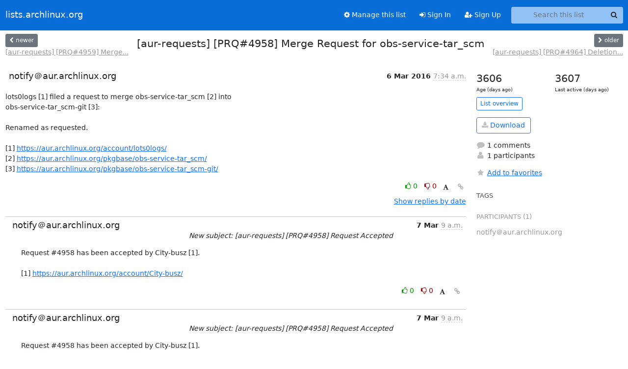

--- FILE ---
content_type: application/javascript
request_url: https://lists.archlinux.org/archives/list/aur-requests@lists.archlinux.org/thread/GFLR6TPVZ4SHENOA7HCKFOYBV3AXJ2FC/replies?sort=thread&last_view=
body_size: 982
content:
{"replies_html": "\n\n    \n    <div class=\"odd \">\n      <!-- Start email -->\n      \n\n\n\n\n\n<div class=\"email\">\n\n    <div id=\"6XFGYUHKH7MF4OPDQ5PBHWG7QOCJ54DB\" class=\"email-header\">\n        <div class=\"gravatar-wrapper d-flex\">\n            <div class=\"gravatar circle\">\n                \n            </div>\n            <div class=\"email-author d-flex\">\n                <h2 class=\"name\">\n                    \n                       notify\uff20aur.archlinux.org\n                    \n                </h2>\n            </div>\n        </div>\n        <div class=\"email-date right\">\n            \n            \n            <span class=\"date d-none d-sm-inline\">\n                7 Mar\n                \n            </span>\n            <span class=\"date d-sm-none\">\n                7 Mar\n                \n            </span>\n            \n            <div class=\"time\">\n                <span title=\"Sender's time: March 7, 2016, 9 a.m.\">9 a.m.</span>\n            </div>\n\n        </div>\n        \n        <div class=\"subject\">\n          New subject: [aur-requests] [PRQ#4958] Request Accepted\n        </div>\n        \n    </div> <!-- /email-header: gravatar, author-info, date, peramlink, changed_subject -->\n    <div class=\"email-body \">\n      <p>Request #4958 has been accepted by City-busz [1].\n\n[1] <a target=\"_blank\" href=\"https://aur.archlinux.org/account/City-busz/\">https://aur.archlinux.org/account/City-busz/</a></p>\n\n    </div>\n\n    \n\n    <div class=\"email-info\">\n      <div class=\"likeform-wrapper right\">\n        <div class=\"messagelink pull-right\">\n          <button class=\"toggle-font btn btn-sm\"\n                title=\"Display in fixed font\"\n                data-bs-toggle=\"tooltip\" data-placement=\"bottom\">\n                <i class=\"fa fa-font\"></i>\n          </button>\n          <a href=\"/archives/list/aur-requests@lists.archlinux.org/message/6XFGYUHKH7MF4OPDQ5PBHWG7QOCJ54DB/\"\n             title=\"Permalink for this message\"\n             data-bs-toggle=\"tooltip\" data-placement=\"bottom\"><i class=\"fa fa-link\"></i></a>\n        </div>\n        \n\n    <form method=\"post\" class=\"likeform\"\n          action=\"/archives/list/aur-requests@lists.archlinux.org/message/6XFGYUHKH7MF4OPDQ5PBHWG7QOCJ54DB/vote\">\n    <input type=\"hidden\" name=\"csrfmiddlewaretoken\" value=\"TCOo7uv1vj3RlHh4BLEmbsTv5eeSwybCYr5ZORzlcytbfA0WTdTSJY7m3FyCTw8q\">\n    \n\t\t\n\t\t\t<a class=\"youlike vote  disabled\" title=\"You must be logged-in to vote.\"\n\t\t\thref=\"#like\" data-vote=\"1\" aria-label=\"Like thread\">\n\t\t\t\t\t<i class=\"fa fa-thumbs-o-up\"></i> 0\n\t\t\t</a>\n\t\t\t<a class=\"youdislike vote disabled\" title=\"You must be logged-in to vote.\"\n\t\t\thref=\"#dislike\" data-vote=\"-1\" aria-label=\"Dislike thread\">\n\t\t\t\t<i class=\"fa fa-thumbs-o-down\"></i> 0\n\t\t\t</a>\n\t\t\n    \n\n    </form>\n\n        </div>\n\n        <!-- Reply link -->\n        \n\n        <!-- Attachments -->\n        \n        <!-- Reply form -->\n        \n\n        \n\n    </div>\n\n</div>\n\n      <!-- End of email -->\n    </div>\n    \n", "more_pending": false, "next_offset": null}